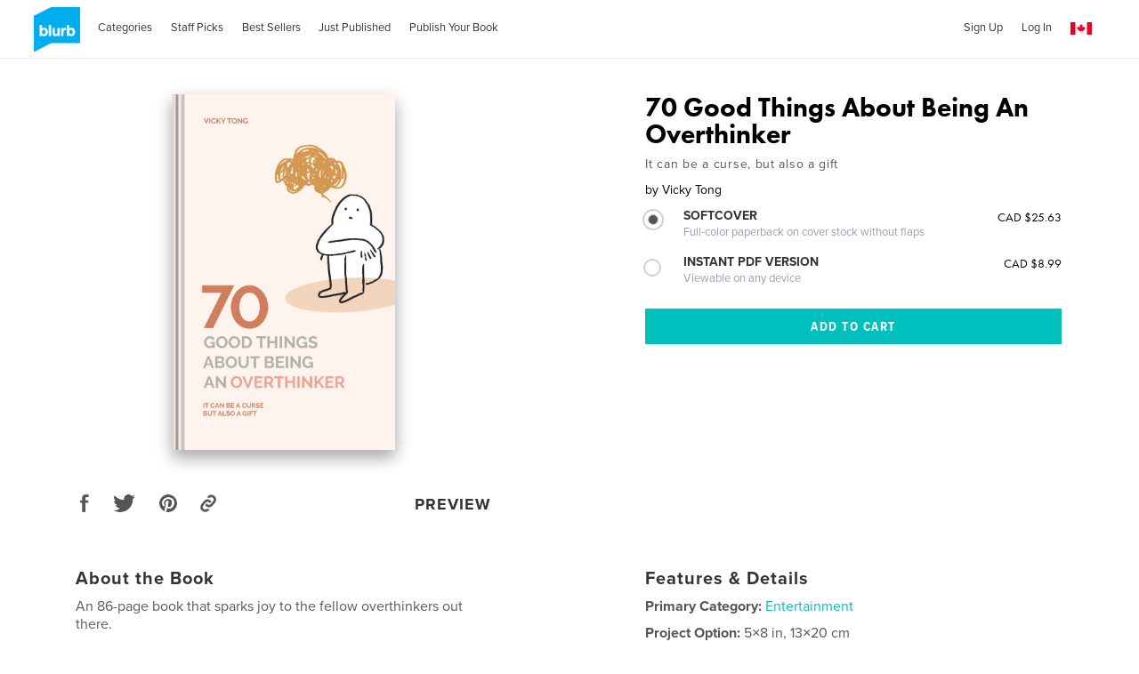

--- FILE ---
content_type: text/html; charset=utf-8
request_url: https://www.google.com/recaptcha/api2/anchor?ar=1&k=6LdYlHUUAAAAAGR0VR_KjlDMfvnnWb2XhZ4cAhOK&co=aHR0cHM6Ly93d3cuYmx1cmIuY2E6NDQz&hl=en&v=PoyoqOPhxBO7pBk68S4YbpHZ&size=invisible&badge=inline&anchor-ms=20000&execute-ms=30000&cb=o5an0hy6lllv
body_size: 49577
content:
<!DOCTYPE HTML><html dir="ltr" lang="en"><head><meta http-equiv="Content-Type" content="text/html; charset=UTF-8">
<meta http-equiv="X-UA-Compatible" content="IE=edge">
<title>reCAPTCHA</title>
<style type="text/css">
/* cyrillic-ext */
@font-face {
  font-family: 'Roboto';
  font-style: normal;
  font-weight: 400;
  font-stretch: 100%;
  src: url(//fonts.gstatic.com/s/roboto/v48/KFO7CnqEu92Fr1ME7kSn66aGLdTylUAMa3GUBHMdazTgWw.woff2) format('woff2');
  unicode-range: U+0460-052F, U+1C80-1C8A, U+20B4, U+2DE0-2DFF, U+A640-A69F, U+FE2E-FE2F;
}
/* cyrillic */
@font-face {
  font-family: 'Roboto';
  font-style: normal;
  font-weight: 400;
  font-stretch: 100%;
  src: url(//fonts.gstatic.com/s/roboto/v48/KFO7CnqEu92Fr1ME7kSn66aGLdTylUAMa3iUBHMdazTgWw.woff2) format('woff2');
  unicode-range: U+0301, U+0400-045F, U+0490-0491, U+04B0-04B1, U+2116;
}
/* greek-ext */
@font-face {
  font-family: 'Roboto';
  font-style: normal;
  font-weight: 400;
  font-stretch: 100%;
  src: url(//fonts.gstatic.com/s/roboto/v48/KFO7CnqEu92Fr1ME7kSn66aGLdTylUAMa3CUBHMdazTgWw.woff2) format('woff2');
  unicode-range: U+1F00-1FFF;
}
/* greek */
@font-face {
  font-family: 'Roboto';
  font-style: normal;
  font-weight: 400;
  font-stretch: 100%;
  src: url(//fonts.gstatic.com/s/roboto/v48/KFO7CnqEu92Fr1ME7kSn66aGLdTylUAMa3-UBHMdazTgWw.woff2) format('woff2');
  unicode-range: U+0370-0377, U+037A-037F, U+0384-038A, U+038C, U+038E-03A1, U+03A3-03FF;
}
/* math */
@font-face {
  font-family: 'Roboto';
  font-style: normal;
  font-weight: 400;
  font-stretch: 100%;
  src: url(//fonts.gstatic.com/s/roboto/v48/KFO7CnqEu92Fr1ME7kSn66aGLdTylUAMawCUBHMdazTgWw.woff2) format('woff2');
  unicode-range: U+0302-0303, U+0305, U+0307-0308, U+0310, U+0312, U+0315, U+031A, U+0326-0327, U+032C, U+032F-0330, U+0332-0333, U+0338, U+033A, U+0346, U+034D, U+0391-03A1, U+03A3-03A9, U+03B1-03C9, U+03D1, U+03D5-03D6, U+03F0-03F1, U+03F4-03F5, U+2016-2017, U+2034-2038, U+203C, U+2040, U+2043, U+2047, U+2050, U+2057, U+205F, U+2070-2071, U+2074-208E, U+2090-209C, U+20D0-20DC, U+20E1, U+20E5-20EF, U+2100-2112, U+2114-2115, U+2117-2121, U+2123-214F, U+2190, U+2192, U+2194-21AE, U+21B0-21E5, U+21F1-21F2, U+21F4-2211, U+2213-2214, U+2216-22FF, U+2308-230B, U+2310, U+2319, U+231C-2321, U+2336-237A, U+237C, U+2395, U+239B-23B7, U+23D0, U+23DC-23E1, U+2474-2475, U+25AF, U+25B3, U+25B7, U+25BD, U+25C1, U+25CA, U+25CC, U+25FB, U+266D-266F, U+27C0-27FF, U+2900-2AFF, U+2B0E-2B11, U+2B30-2B4C, U+2BFE, U+3030, U+FF5B, U+FF5D, U+1D400-1D7FF, U+1EE00-1EEFF;
}
/* symbols */
@font-face {
  font-family: 'Roboto';
  font-style: normal;
  font-weight: 400;
  font-stretch: 100%;
  src: url(//fonts.gstatic.com/s/roboto/v48/KFO7CnqEu92Fr1ME7kSn66aGLdTylUAMaxKUBHMdazTgWw.woff2) format('woff2');
  unicode-range: U+0001-000C, U+000E-001F, U+007F-009F, U+20DD-20E0, U+20E2-20E4, U+2150-218F, U+2190, U+2192, U+2194-2199, U+21AF, U+21E6-21F0, U+21F3, U+2218-2219, U+2299, U+22C4-22C6, U+2300-243F, U+2440-244A, U+2460-24FF, U+25A0-27BF, U+2800-28FF, U+2921-2922, U+2981, U+29BF, U+29EB, U+2B00-2BFF, U+4DC0-4DFF, U+FFF9-FFFB, U+10140-1018E, U+10190-1019C, U+101A0, U+101D0-101FD, U+102E0-102FB, U+10E60-10E7E, U+1D2C0-1D2D3, U+1D2E0-1D37F, U+1F000-1F0FF, U+1F100-1F1AD, U+1F1E6-1F1FF, U+1F30D-1F30F, U+1F315, U+1F31C, U+1F31E, U+1F320-1F32C, U+1F336, U+1F378, U+1F37D, U+1F382, U+1F393-1F39F, U+1F3A7-1F3A8, U+1F3AC-1F3AF, U+1F3C2, U+1F3C4-1F3C6, U+1F3CA-1F3CE, U+1F3D4-1F3E0, U+1F3ED, U+1F3F1-1F3F3, U+1F3F5-1F3F7, U+1F408, U+1F415, U+1F41F, U+1F426, U+1F43F, U+1F441-1F442, U+1F444, U+1F446-1F449, U+1F44C-1F44E, U+1F453, U+1F46A, U+1F47D, U+1F4A3, U+1F4B0, U+1F4B3, U+1F4B9, U+1F4BB, U+1F4BF, U+1F4C8-1F4CB, U+1F4D6, U+1F4DA, U+1F4DF, U+1F4E3-1F4E6, U+1F4EA-1F4ED, U+1F4F7, U+1F4F9-1F4FB, U+1F4FD-1F4FE, U+1F503, U+1F507-1F50B, U+1F50D, U+1F512-1F513, U+1F53E-1F54A, U+1F54F-1F5FA, U+1F610, U+1F650-1F67F, U+1F687, U+1F68D, U+1F691, U+1F694, U+1F698, U+1F6AD, U+1F6B2, U+1F6B9-1F6BA, U+1F6BC, U+1F6C6-1F6CF, U+1F6D3-1F6D7, U+1F6E0-1F6EA, U+1F6F0-1F6F3, U+1F6F7-1F6FC, U+1F700-1F7FF, U+1F800-1F80B, U+1F810-1F847, U+1F850-1F859, U+1F860-1F887, U+1F890-1F8AD, U+1F8B0-1F8BB, U+1F8C0-1F8C1, U+1F900-1F90B, U+1F93B, U+1F946, U+1F984, U+1F996, U+1F9E9, U+1FA00-1FA6F, U+1FA70-1FA7C, U+1FA80-1FA89, U+1FA8F-1FAC6, U+1FACE-1FADC, U+1FADF-1FAE9, U+1FAF0-1FAF8, U+1FB00-1FBFF;
}
/* vietnamese */
@font-face {
  font-family: 'Roboto';
  font-style: normal;
  font-weight: 400;
  font-stretch: 100%;
  src: url(//fonts.gstatic.com/s/roboto/v48/KFO7CnqEu92Fr1ME7kSn66aGLdTylUAMa3OUBHMdazTgWw.woff2) format('woff2');
  unicode-range: U+0102-0103, U+0110-0111, U+0128-0129, U+0168-0169, U+01A0-01A1, U+01AF-01B0, U+0300-0301, U+0303-0304, U+0308-0309, U+0323, U+0329, U+1EA0-1EF9, U+20AB;
}
/* latin-ext */
@font-face {
  font-family: 'Roboto';
  font-style: normal;
  font-weight: 400;
  font-stretch: 100%;
  src: url(//fonts.gstatic.com/s/roboto/v48/KFO7CnqEu92Fr1ME7kSn66aGLdTylUAMa3KUBHMdazTgWw.woff2) format('woff2');
  unicode-range: U+0100-02BA, U+02BD-02C5, U+02C7-02CC, U+02CE-02D7, U+02DD-02FF, U+0304, U+0308, U+0329, U+1D00-1DBF, U+1E00-1E9F, U+1EF2-1EFF, U+2020, U+20A0-20AB, U+20AD-20C0, U+2113, U+2C60-2C7F, U+A720-A7FF;
}
/* latin */
@font-face {
  font-family: 'Roboto';
  font-style: normal;
  font-weight: 400;
  font-stretch: 100%;
  src: url(//fonts.gstatic.com/s/roboto/v48/KFO7CnqEu92Fr1ME7kSn66aGLdTylUAMa3yUBHMdazQ.woff2) format('woff2');
  unicode-range: U+0000-00FF, U+0131, U+0152-0153, U+02BB-02BC, U+02C6, U+02DA, U+02DC, U+0304, U+0308, U+0329, U+2000-206F, U+20AC, U+2122, U+2191, U+2193, U+2212, U+2215, U+FEFF, U+FFFD;
}
/* cyrillic-ext */
@font-face {
  font-family: 'Roboto';
  font-style: normal;
  font-weight: 500;
  font-stretch: 100%;
  src: url(//fonts.gstatic.com/s/roboto/v48/KFO7CnqEu92Fr1ME7kSn66aGLdTylUAMa3GUBHMdazTgWw.woff2) format('woff2');
  unicode-range: U+0460-052F, U+1C80-1C8A, U+20B4, U+2DE0-2DFF, U+A640-A69F, U+FE2E-FE2F;
}
/* cyrillic */
@font-face {
  font-family: 'Roboto';
  font-style: normal;
  font-weight: 500;
  font-stretch: 100%;
  src: url(//fonts.gstatic.com/s/roboto/v48/KFO7CnqEu92Fr1ME7kSn66aGLdTylUAMa3iUBHMdazTgWw.woff2) format('woff2');
  unicode-range: U+0301, U+0400-045F, U+0490-0491, U+04B0-04B1, U+2116;
}
/* greek-ext */
@font-face {
  font-family: 'Roboto';
  font-style: normal;
  font-weight: 500;
  font-stretch: 100%;
  src: url(//fonts.gstatic.com/s/roboto/v48/KFO7CnqEu92Fr1ME7kSn66aGLdTylUAMa3CUBHMdazTgWw.woff2) format('woff2');
  unicode-range: U+1F00-1FFF;
}
/* greek */
@font-face {
  font-family: 'Roboto';
  font-style: normal;
  font-weight: 500;
  font-stretch: 100%;
  src: url(//fonts.gstatic.com/s/roboto/v48/KFO7CnqEu92Fr1ME7kSn66aGLdTylUAMa3-UBHMdazTgWw.woff2) format('woff2');
  unicode-range: U+0370-0377, U+037A-037F, U+0384-038A, U+038C, U+038E-03A1, U+03A3-03FF;
}
/* math */
@font-face {
  font-family: 'Roboto';
  font-style: normal;
  font-weight: 500;
  font-stretch: 100%;
  src: url(//fonts.gstatic.com/s/roboto/v48/KFO7CnqEu92Fr1ME7kSn66aGLdTylUAMawCUBHMdazTgWw.woff2) format('woff2');
  unicode-range: U+0302-0303, U+0305, U+0307-0308, U+0310, U+0312, U+0315, U+031A, U+0326-0327, U+032C, U+032F-0330, U+0332-0333, U+0338, U+033A, U+0346, U+034D, U+0391-03A1, U+03A3-03A9, U+03B1-03C9, U+03D1, U+03D5-03D6, U+03F0-03F1, U+03F4-03F5, U+2016-2017, U+2034-2038, U+203C, U+2040, U+2043, U+2047, U+2050, U+2057, U+205F, U+2070-2071, U+2074-208E, U+2090-209C, U+20D0-20DC, U+20E1, U+20E5-20EF, U+2100-2112, U+2114-2115, U+2117-2121, U+2123-214F, U+2190, U+2192, U+2194-21AE, U+21B0-21E5, U+21F1-21F2, U+21F4-2211, U+2213-2214, U+2216-22FF, U+2308-230B, U+2310, U+2319, U+231C-2321, U+2336-237A, U+237C, U+2395, U+239B-23B7, U+23D0, U+23DC-23E1, U+2474-2475, U+25AF, U+25B3, U+25B7, U+25BD, U+25C1, U+25CA, U+25CC, U+25FB, U+266D-266F, U+27C0-27FF, U+2900-2AFF, U+2B0E-2B11, U+2B30-2B4C, U+2BFE, U+3030, U+FF5B, U+FF5D, U+1D400-1D7FF, U+1EE00-1EEFF;
}
/* symbols */
@font-face {
  font-family: 'Roboto';
  font-style: normal;
  font-weight: 500;
  font-stretch: 100%;
  src: url(//fonts.gstatic.com/s/roboto/v48/KFO7CnqEu92Fr1ME7kSn66aGLdTylUAMaxKUBHMdazTgWw.woff2) format('woff2');
  unicode-range: U+0001-000C, U+000E-001F, U+007F-009F, U+20DD-20E0, U+20E2-20E4, U+2150-218F, U+2190, U+2192, U+2194-2199, U+21AF, U+21E6-21F0, U+21F3, U+2218-2219, U+2299, U+22C4-22C6, U+2300-243F, U+2440-244A, U+2460-24FF, U+25A0-27BF, U+2800-28FF, U+2921-2922, U+2981, U+29BF, U+29EB, U+2B00-2BFF, U+4DC0-4DFF, U+FFF9-FFFB, U+10140-1018E, U+10190-1019C, U+101A0, U+101D0-101FD, U+102E0-102FB, U+10E60-10E7E, U+1D2C0-1D2D3, U+1D2E0-1D37F, U+1F000-1F0FF, U+1F100-1F1AD, U+1F1E6-1F1FF, U+1F30D-1F30F, U+1F315, U+1F31C, U+1F31E, U+1F320-1F32C, U+1F336, U+1F378, U+1F37D, U+1F382, U+1F393-1F39F, U+1F3A7-1F3A8, U+1F3AC-1F3AF, U+1F3C2, U+1F3C4-1F3C6, U+1F3CA-1F3CE, U+1F3D4-1F3E0, U+1F3ED, U+1F3F1-1F3F3, U+1F3F5-1F3F7, U+1F408, U+1F415, U+1F41F, U+1F426, U+1F43F, U+1F441-1F442, U+1F444, U+1F446-1F449, U+1F44C-1F44E, U+1F453, U+1F46A, U+1F47D, U+1F4A3, U+1F4B0, U+1F4B3, U+1F4B9, U+1F4BB, U+1F4BF, U+1F4C8-1F4CB, U+1F4D6, U+1F4DA, U+1F4DF, U+1F4E3-1F4E6, U+1F4EA-1F4ED, U+1F4F7, U+1F4F9-1F4FB, U+1F4FD-1F4FE, U+1F503, U+1F507-1F50B, U+1F50D, U+1F512-1F513, U+1F53E-1F54A, U+1F54F-1F5FA, U+1F610, U+1F650-1F67F, U+1F687, U+1F68D, U+1F691, U+1F694, U+1F698, U+1F6AD, U+1F6B2, U+1F6B9-1F6BA, U+1F6BC, U+1F6C6-1F6CF, U+1F6D3-1F6D7, U+1F6E0-1F6EA, U+1F6F0-1F6F3, U+1F6F7-1F6FC, U+1F700-1F7FF, U+1F800-1F80B, U+1F810-1F847, U+1F850-1F859, U+1F860-1F887, U+1F890-1F8AD, U+1F8B0-1F8BB, U+1F8C0-1F8C1, U+1F900-1F90B, U+1F93B, U+1F946, U+1F984, U+1F996, U+1F9E9, U+1FA00-1FA6F, U+1FA70-1FA7C, U+1FA80-1FA89, U+1FA8F-1FAC6, U+1FACE-1FADC, U+1FADF-1FAE9, U+1FAF0-1FAF8, U+1FB00-1FBFF;
}
/* vietnamese */
@font-face {
  font-family: 'Roboto';
  font-style: normal;
  font-weight: 500;
  font-stretch: 100%;
  src: url(//fonts.gstatic.com/s/roboto/v48/KFO7CnqEu92Fr1ME7kSn66aGLdTylUAMa3OUBHMdazTgWw.woff2) format('woff2');
  unicode-range: U+0102-0103, U+0110-0111, U+0128-0129, U+0168-0169, U+01A0-01A1, U+01AF-01B0, U+0300-0301, U+0303-0304, U+0308-0309, U+0323, U+0329, U+1EA0-1EF9, U+20AB;
}
/* latin-ext */
@font-face {
  font-family: 'Roboto';
  font-style: normal;
  font-weight: 500;
  font-stretch: 100%;
  src: url(//fonts.gstatic.com/s/roboto/v48/KFO7CnqEu92Fr1ME7kSn66aGLdTylUAMa3KUBHMdazTgWw.woff2) format('woff2');
  unicode-range: U+0100-02BA, U+02BD-02C5, U+02C7-02CC, U+02CE-02D7, U+02DD-02FF, U+0304, U+0308, U+0329, U+1D00-1DBF, U+1E00-1E9F, U+1EF2-1EFF, U+2020, U+20A0-20AB, U+20AD-20C0, U+2113, U+2C60-2C7F, U+A720-A7FF;
}
/* latin */
@font-face {
  font-family: 'Roboto';
  font-style: normal;
  font-weight: 500;
  font-stretch: 100%;
  src: url(//fonts.gstatic.com/s/roboto/v48/KFO7CnqEu92Fr1ME7kSn66aGLdTylUAMa3yUBHMdazQ.woff2) format('woff2');
  unicode-range: U+0000-00FF, U+0131, U+0152-0153, U+02BB-02BC, U+02C6, U+02DA, U+02DC, U+0304, U+0308, U+0329, U+2000-206F, U+20AC, U+2122, U+2191, U+2193, U+2212, U+2215, U+FEFF, U+FFFD;
}
/* cyrillic-ext */
@font-face {
  font-family: 'Roboto';
  font-style: normal;
  font-weight: 900;
  font-stretch: 100%;
  src: url(//fonts.gstatic.com/s/roboto/v48/KFO7CnqEu92Fr1ME7kSn66aGLdTylUAMa3GUBHMdazTgWw.woff2) format('woff2');
  unicode-range: U+0460-052F, U+1C80-1C8A, U+20B4, U+2DE0-2DFF, U+A640-A69F, U+FE2E-FE2F;
}
/* cyrillic */
@font-face {
  font-family: 'Roboto';
  font-style: normal;
  font-weight: 900;
  font-stretch: 100%;
  src: url(//fonts.gstatic.com/s/roboto/v48/KFO7CnqEu92Fr1ME7kSn66aGLdTylUAMa3iUBHMdazTgWw.woff2) format('woff2');
  unicode-range: U+0301, U+0400-045F, U+0490-0491, U+04B0-04B1, U+2116;
}
/* greek-ext */
@font-face {
  font-family: 'Roboto';
  font-style: normal;
  font-weight: 900;
  font-stretch: 100%;
  src: url(//fonts.gstatic.com/s/roboto/v48/KFO7CnqEu92Fr1ME7kSn66aGLdTylUAMa3CUBHMdazTgWw.woff2) format('woff2');
  unicode-range: U+1F00-1FFF;
}
/* greek */
@font-face {
  font-family: 'Roboto';
  font-style: normal;
  font-weight: 900;
  font-stretch: 100%;
  src: url(//fonts.gstatic.com/s/roboto/v48/KFO7CnqEu92Fr1ME7kSn66aGLdTylUAMa3-UBHMdazTgWw.woff2) format('woff2');
  unicode-range: U+0370-0377, U+037A-037F, U+0384-038A, U+038C, U+038E-03A1, U+03A3-03FF;
}
/* math */
@font-face {
  font-family: 'Roboto';
  font-style: normal;
  font-weight: 900;
  font-stretch: 100%;
  src: url(//fonts.gstatic.com/s/roboto/v48/KFO7CnqEu92Fr1ME7kSn66aGLdTylUAMawCUBHMdazTgWw.woff2) format('woff2');
  unicode-range: U+0302-0303, U+0305, U+0307-0308, U+0310, U+0312, U+0315, U+031A, U+0326-0327, U+032C, U+032F-0330, U+0332-0333, U+0338, U+033A, U+0346, U+034D, U+0391-03A1, U+03A3-03A9, U+03B1-03C9, U+03D1, U+03D5-03D6, U+03F0-03F1, U+03F4-03F5, U+2016-2017, U+2034-2038, U+203C, U+2040, U+2043, U+2047, U+2050, U+2057, U+205F, U+2070-2071, U+2074-208E, U+2090-209C, U+20D0-20DC, U+20E1, U+20E5-20EF, U+2100-2112, U+2114-2115, U+2117-2121, U+2123-214F, U+2190, U+2192, U+2194-21AE, U+21B0-21E5, U+21F1-21F2, U+21F4-2211, U+2213-2214, U+2216-22FF, U+2308-230B, U+2310, U+2319, U+231C-2321, U+2336-237A, U+237C, U+2395, U+239B-23B7, U+23D0, U+23DC-23E1, U+2474-2475, U+25AF, U+25B3, U+25B7, U+25BD, U+25C1, U+25CA, U+25CC, U+25FB, U+266D-266F, U+27C0-27FF, U+2900-2AFF, U+2B0E-2B11, U+2B30-2B4C, U+2BFE, U+3030, U+FF5B, U+FF5D, U+1D400-1D7FF, U+1EE00-1EEFF;
}
/* symbols */
@font-face {
  font-family: 'Roboto';
  font-style: normal;
  font-weight: 900;
  font-stretch: 100%;
  src: url(//fonts.gstatic.com/s/roboto/v48/KFO7CnqEu92Fr1ME7kSn66aGLdTylUAMaxKUBHMdazTgWw.woff2) format('woff2');
  unicode-range: U+0001-000C, U+000E-001F, U+007F-009F, U+20DD-20E0, U+20E2-20E4, U+2150-218F, U+2190, U+2192, U+2194-2199, U+21AF, U+21E6-21F0, U+21F3, U+2218-2219, U+2299, U+22C4-22C6, U+2300-243F, U+2440-244A, U+2460-24FF, U+25A0-27BF, U+2800-28FF, U+2921-2922, U+2981, U+29BF, U+29EB, U+2B00-2BFF, U+4DC0-4DFF, U+FFF9-FFFB, U+10140-1018E, U+10190-1019C, U+101A0, U+101D0-101FD, U+102E0-102FB, U+10E60-10E7E, U+1D2C0-1D2D3, U+1D2E0-1D37F, U+1F000-1F0FF, U+1F100-1F1AD, U+1F1E6-1F1FF, U+1F30D-1F30F, U+1F315, U+1F31C, U+1F31E, U+1F320-1F32C, U+1F336, U+1F378, U+1F37D, U+1F382, U+1F393-1F39F, U+1F3A7-1F3A8, U+1F3AC-1F3AF, U+1F3C2, U+1F3C4-1F3C6, U+1F3CA-1F3CE, U+1F3D4-1F3E0, U+1F3ED, U+1F3F1-1F3F3, U+1F3F5-1F3F7, U+1F408, U+1F415, U+1F41F, U+1F426, U+1F43F, U+1F441-1F442, U+1F444, U+1F446-1F449, U+1F44C-1F44E, U+1F453, U+1F46A, U+1F47D, U+1F4A3, U+1F4B0, U+1F4B3, U+1F4B9, U+1F4BB, U+1F4BF, U+1F4C8-1F4CB, U+1F4D6, U+1F4DA, U+1F4DF, U+1F4E3-1F4E6, U+1F4EA-1F4ED, U+1F4F7, U+1F4F9-1F4FB, U+1F4FD-1F4FE, U+1F503, U+1F507-1F50B, U+1F50D, U+1F512-1F513, U+1F53E-1F54A, U+1F54F-1F5FA, U+1F610, U+1F650-1F67F, U+1F687, U+1F68D, U+1F691, U+1F694, U+1F698, U+1F6AD, U+1F6B2, U+1F6B9-1F6BA, U+1F6BC, U+1F6C6-1F6CF, U+1F6D3-1F6D7, U+1F6E0-1F6EA, U+1F6F0-1F6F3, U+1F6F7-1F6FC, U+1F700-1F7FF, U+1F800-1F80B, U+1F810-1F847, U+1F850-1F859, U+1F860-1F887, U+1F890-1F8AD, U+1F8B0-1F8BB, U+1F8C0-1F8C1, U+1F900-1F90B, U+1F93B, U+1F946, U+1F984, U+1F996, U+1F9E9, U+1FA00-1FA6F, U+1FA70-1FA7C, U+1FA80-1FA89, U+1FA8F-1FAC6, U+1FACE-1FADC, U+1FADF-1FAE9, U+1FAF0-1FAF8, U+1FB00-1FBFF;
}
/* vietnamese */
@font-face {
  font-family: 'Roboto';
  font-style: normal;
  font-weight: 900;
  font-stretch: 100%;
  src: url(//fonts.gstatic.com/s/roboto/v48/KFO7CnqEu92Fr1ME7kSn66aGLdTylUAMa3OUBHMdazTgWw.woff2) format('woff2');
  unicode-range: U+0102-0103, U+0110-0111, U+0128-0129, U+0168-0169, U+01A0-01A1, U+01AF-01B0, U+0300-0301, U+0303-0304, U+0308-0309, U+0323, U+0329, U+1EA0-1EF9, U+20AB;
}
/* latin-ext */
@font-face {
  font-family: 'Roboto';
  font-style: normal;
  font-weight: 900;
  font-stretch: 100%;
  src: url(//fonts.gstatic.com/s/roboto/v48/KFO7CnqEu92Fr1ME7kSn66aGLdTylUAMa3KUBHMdazTgWw.woff2) format('woff2');
  unicode-range: U+0100-02BA, U+02BD-02C5, U+02C7-02CC, U+02CE-02D7, U+02DD-02FF, U+0304, U+0308, U+0329, U+1D00-1DBF, U+1E00-1E9F, U+1EF2-1EFF, U+2020, U+20A0-20AB, U+20AD-20C0, U+2113, U+2C60-2C7F, U+A720-A7FF;
}
/* latin */
@font-face {
  font-family: 'Roboto';
  font-style: normal;
  font-weight: 900;
  font-stretch: 100%;
  src: url(//fonts.gstatic.com/s/roboto/v48/KFO7CnqEu92Fr1ME7kSn66aGLdTylUAMa3yUBHMdazQ.woff2) format('woff2');
  unicode-range: U+0000-00FF, U+0131, U+0152-0153, U+02BB-02BC, U+02C6, U+02DA, U+02DC, U+0304, U+0308, U+0329, U+2000-206F, U+20AC, U+2122, U+2191, U+2193, U+2212, U+2215, U+FEFF, U+FFFD;
}

</style>
<link rel="stylesheet" type="text/css" href="https://www.gstatic.com/recaptcha/releases/PoyoqOPhxBO7pBk68S4YbpHZ/styles__ltr.css">
<script nonce="FaC4WBCsYoGa8g3KHQDgOg" type="text/javascript">window['__recaptcha_api'] = 'https://www.google.com/recaptcha/api2/';</script>
<script type="text/javascript" src="https://www.gstatic.com/recaptcha/releases/PoyoqOPhxBO7pBk68S4YbpHZ/recaptcha__en.js" nonce="FaC4WBCsYoGa8g3KHQDgOg">
      
    </script></head>
<body><div id="rc-anchor-alert" class="rc-anchor-alert"></div>
<input type="hidden" id="recaptcha-token" value="[base64]">
<script type="text/javascript" nonce="FaC4WBCsYoGa8g3KHQDgOg">
      recaptcha.anchor.Main.init("[\x22ainput\x22,[\x22bgdata\x22,\x22\x22,\[base64]/[base64]/[base64]/[base64]/[base64]/[base64]/[base64]/[base64]/[base64]/[base64]\\u003d\x22,\[base64]\x22,\x22TcOww7XCicO7FsOdwrnCnGk2G8OVJ1TChG4Yw6bDqzvCpXk9b8O2w4UCw7rCilNtFw/DlsKmw6kxEMKSw4DDhcOdWMOuwpAYcR3Co1bDiSVsw5TComJgQcKNO1TDqQ9nw6plesKbLcK0OcKocloMwogmwpN/w5sew4Rlw7/DnRMpS2YlMsKHw7B4OsOFwp7Dh8OwHMKpw7rDr0N+HcOiTsKRT3DCvB5kwoRkw47CoWp3ZgFCw7XCk2Aswo9fA8OPGMO0BSgEMSBqwpjCnWB3wr7CkVfCu1rDq8K2XVXCuk9WO8OPw7F+w50oHsOxG2EYRsOQfcKYw6xbw70vNjtxa8O1w5/CjcOxL8KkKC/CqsKOIcKMwp3DpcO1w4YYw5DDhsO2wqp9JioxwozDnMOnTVDDpcO8TcOcwr80UMOOeVNZRibDm8K7WsKOwqfCkMOlSm/CgQPDv2nCpwxyX8OAN8O7wozDj8O+wq9ewqp+ZnhuPsOEwo0RNcObSwPCisKUbkLDmycHVFdONVzChcKOwpQvBjbCicKCXkTDjg/[base64]/GVvCocKvw6QCw5xew4o0IMKkw7l9w4N/KRPDux7CusK/w6Utw6Aow53Cj8KQH8KbXwnDqMOCFsO/GXrCmsKZNBDDtmlOfRPDnTvDu1knQcOFGcK0wpnDssK0acK0wro7w6AQUmEowpshw5DCgsOBYsKLw6wCwrY9NMKnwqXCjcOKwqcSHcK1w6Rmwp3Ct0LCtsO5w6PCocK/[base64]/DjcOAw5HCgMOqW8OTEsKgX8OUQMOSwrpWfsKyewoswq/DkE3DjMKJS8O2w4wmdsOHQcO5w7xgw7MkwovCpMKFRC7DmTjCjxArwrrCilvCgcO/dcOIwrgrcsK4Ozh5w54wUMOcBAUdGmxtwojCnMKfw4/DnHgGd8K0wq5mF3HDmUU7S8OHXcKlwrVewpdqw5VMwoTDp8KbMsO/esK+wo7DlBfDplQHwpbCnsKEKsOuasKkcMOLQcO2GsKoXsKFLQpkdcOMCiBbMnM/wpNUN8KKw7XDp8OJwpLCsmHDthfCqcOOYcKIR0U0wrcEPhpPK8K0w5AwG8OHw7nCkcOmKl4+SMOMwoHCi3pHwrPCgCvCkgQfw4Z3PTQ2w6zDm0lGU2zDqhJGw4XCkAfCjlYmw7RNOsOuw63DhCnCksKmwpQ+woTCnH5/wpBlcsORRcKkVcKuSXXDqSt4AWpkTsOhXB4Cw4PCqHfDhMKXw7fCncKifEQAw5RAw4R3XCI1w6rCnjHDqMKfBGbChgXCk2nCs8K1Jnw6O3gtwr3CnMO/a8KRwo7CjsKmBMKDRsOpaDbCisOLEHXChMKVaxoww6kyZhYawo1DwoAoKsOawpYQw7bCosOywpMKO2XChn1BMHLDmHXDqsK5w7zDh8OQccK/wrDDpWpmw7R2aMKcw6JxYSfCkMKnesK0wp8twqV1XzYbCcO/w4vDosOacsOoKMOrwp/DqjwnwrHCpcK6NsOOLxbDkDA8wpjDoMOkwrLDu8K5wrxkNsKhwp8+GMKNSns+wqXCsnYUcgUTKDjCm3nDnhE3In3DocOQwqlSKcOtAz9Iw49KQ8OhwrVgw63ChzEeeMOLwoRffMK/wqAZa2xkw6A+w54UwpDDv8Kow4vChS5gwpcjw6DDil49QcOxw59oYsKvLWjCqzHDsRkFesKBHW/CmhM3DsK0J8Khw4DCqhrDrmAqw6ITwrVdwrBswpvDp8K2w6fDocK9OzzDiiEyeHVQExQUwpBEwpx1wrBcw7NcJw7CpDjCsMKqwqMzw4V4w5XCsxsew67CgS3Dn8Kewp/CpQnDhR/Cm8KeRwV2cMO5w4RawqXCiMO9wpE0wp13w4suTcOewrbDtMKGHHrClMK3wpI0w4XDkTcGw6/CjcKMI1kOBRPCsmNPS8Ozbk/[base64]/Dqgl6D8KIQMO3fxfDmsOwwqY+E8KpMSlww48zw73DjMO8MxXDuRjDu8OcE04ew57CpMKlw63CvcOLwpfCklsTwp/Ciz/Cq8OhJ1Ryaxwnwr3CvMORw47CqMK8w4EZYChFe31MwoPCn0PDgETChsOVw7HDoMKHZFrDvzbCusOkw4rDr8KOwrcZPxTCoC8/LBXCoMOzNUXCk3rCkMO3wovCknELaQZgw4jDv1vCszJxH35Uw7rDnDtPViBlOMKfQsOcHxnDvsKZR8O5w40eYC5EwoTCusOBH8KRWS8BNMKSw7fCtRrDoHZ/w6HChsKLwqXCr8ONw77CnsKfwqIYw6fCncK7M8KCwojDoCxywrt4cVLCqcOJw6vCjsK9X8OiSVzDk8OcfzTDu1jDjsKFw7txKcK8w5/[base64]/w4DCsGASLm3CoAZWwrNQGcOoHT7CjsKrFcK3RGBaYAwYGcK0BzLCsMOtw6MmVVwOwoTCuWhfw6XDocOXZmYPMDENw6hWwoXDisObwpLCsx/[base64]/[base64]/E8Ojwr9+J8Kxw509w7FOR8K2QcOqKsKzGGZtw6TCo1zDp8OFwr/CgcK/CMKwYmBPIBc1RmJ9wpUYEHHDh8ONwq8uDAsmw60tOF7DtcOtw4DCmXDDi8OuTMO1GsKAwoU+fMOXWAEeaQM3UWzDvQbDrMOzdMOjwrHDrMKVfzHDvcKFHhDCrcKwdCZ7GcKTbsO5woDCpSLDmcKQwrnDgMO5wrPDhyJFNj0lwpV/VC3DlcKQw64fw49gw7hewrTDi8KLcyRnw4Jxw6/CpUrDr8OxE8K4IMOUwqPCmMKEVHgVwrMMYlItH8KVw73CtQjChsOPw7x9X8K7NkA/[base64]/DiHpFw67CihdgwrTDqUx7KXBUQMOrw7cLAMOXPsOhLMKFC8KlVjIiwppKVyPDi8OKwobDt0zCj3Erw7pDE8O5M8KVwqnDvW5ERsKOw7nCsj8zw4DCtsOuwqVQw63DlsKGTD3DicODX25/w6zCscOCwoliw4o8wo7ClBBow57DuwJ1wr/CjsOTYcKPwpg0VsK4wpJjw4Iww7/DssOxw45yDsOOw4nCtMKnw5RewobCi8Oawp/[base64]/CkcO/EyXCpU3CoypGwp0JwqDCncOmZmbDiy/CmcOHLjfCqMORwohFCMOEw5g9w68zBQgHc8KKN07Cv8O7wqZ2w7DCoMKUw7hMGBrDvx/Csxpew509wrIwAhkrw7N7VRLChiEiw6rCn8KTfzBwwoV7w5UCw57DqhLCpB3CisOKw53DpcK5NSNvR8KUwpvDoQbDtXMYCsO0N8Kzw5QWKMK/wp7CjcKKw6TDs8OjPiFCQTHDoHXCn8OywqvCqzE2w4/Dl8KdOHbCgcK2bcO6IsO0wqHCi3LClDdSN33CkmpHwrTCoiltZ8KMTcK8TFrDqVrClUsFSMOfPMOmwovCgEoGw7bCnMKww69fNiPDtD1mQj/Dhg8Dwo3DuVrCuWXCqRlfwoYqw7HCoUFXMmskcMKwHmYxZcOYwqMSwqcTw6IlwrkPQjrDgxd2CsOOVMK/w6LDtMOiwp3CtW8eDcOtw7ICV8OTTGRhRBIWwrkDwrJcwo3DmsKxFMOzw7XDsMO+SDEXBGzDt8OUwokpw7Z+wqDDnWTCnsOUwpMnw6TChS/DlMOaHAcwOlHDrsOHf3oZw5TDmCzCncKfw5xMOAU4wpM4KcK6S8Oyw7YAwpw5GsK+w7zCsMOTO8Krwr5mERXDtnZaNMKbdxTCt30mwpjCrWMIwqcDPsKIRHbCjAzDkcOoSF3Cq1YBw6daSMK7DMK4XVQmb3fCs3LCksK9FH/Cim/Djkp/IcKGw7wSw4vCkcK6aAprBnE7BMK9w5vDlMOPwrLDknhaw4VUaXHCtMOMKnDDnsOfwpwXKMOKwrfCjR4AA8KoHWXCqCjCm8K9RzhWw6tCZHDDqCApwpjCiSTDmEdHw7B8w6vCqlceCcO+Y8KBwqMRwqouwrczwp3DqMKuwqnCvz/DnMKvTwXDrMOQO8K0d1HDjRIrwrMiPsKEw4bCvMOGw6x7wq99wrwzGhTDhmjCvgknw4PDqcOKc8KmCEcvwrYOwrPCtMKowoLCr8KKw47DgMK4wq1ew6oaXS0lwoFxYsKSw4PCqlFFP08/V8ODw63Dn8O5GGvDjW7DjidLAcKNw4XDqMKjwpDCiU0YwpzCrMOOW8Klwq8VEhzCgcKiTjwaw5XDhijDpjB5wqZ5C2haVUHDunrChcK+IDvDiMKxwrEueMOiwp7DlcKjwoDCmMKmw6jCgHzClwbCpsOpc13CoMKfUgHDtMOmwqPCrHjDjMKOECjCjcKWb8K/w5TCjgnDqxVXw7NcNmHCh8OlPsKjcsOBZMOwDcK9w4UIBGvChxrCnsKiNcK6wqvDphTCjXsDwrvCncONw4XCpsKaJibCq8OEw7w0Lj/CnsKsCHNqVlPDpcKMUkseccK0LcKdb8Ocw5PCqMOUcMOCfcOXw4UBVlbCs8ONwp7Ci8OAw7cuwoDCox1KJMO/ES/CnMOjez1Pwo1vwoBMR8KVw5k/w5t8wo3ChgbDuMKjR8Kgwq9dwrp/[base64]/Cq2HDv2XDgcKLDMOrFcKgYMK4w6EtwpzDjFjCqMOowqsiw6o/EzchwpxZNVd9w6M4wotrw5cyw5/[base64]/ChnlIwofDtMKjGwArworCnwfDuC/CmMONwqHCjkYzwoNIw7zCr8O3JcOQQ8KOeWJnNiUFWMKUwpUDwqsNOX44VMOiFVM2Ex7DpWRdVMOjKhMDK8KoL1bCunHChHYWw4lhw5zCoMOjw6gYwqTDrjsMJxx/wqLCqsOww6zCvR3DhzjDisO9wqlewrjCrAFJwr/CmwLDscK9w4/Dk11ewpUrw7t/w7nDnEDDlnPDklvDmcKCKw3CtMO/[base64]/VR1NIV4mwonDnsOFSzjDsiQ3dMOGwqtsw407w5FkKm7CtMO8G2XCksKBBcOuw63Cr2lhw6/DvVxlwr1KwoLDgQ7Cn8O6wopUS8KwwqrDm8Osw7fCr8KRwopFPTHDsgwIbMOWwpzCvMK8wqnDrsKow7XCocK3BsOoYEnCnsOUwqJAC31UAMOtMCDCmMKGw5HCjcKvbcKsw6jDnWzDjMKQwpvDn1ZYw4/ChsK5JcObNcOGQkNzEsO1dj1ydyDCgjZ7w6YEfB9UUMKLw5rCminCuH/DtMOnW8OTPcOzwpHCgsKfwo/DkTcAw7p5w7MLaCQUwrzCvsOoIHIeCcKOwoRDAsKww5bCqAbDoMKELcKHXcK6WMK1VsKYw51Kw6FYw7ASw7wmwqARbWTCmFTCljRVwrQGw6kIOinCj8Kowp3Dv8KmFXbDlB/[base64]/CisO3w4vCvcKaw44owqrDkcOLw4zCtwtua8KmwqnDqcKEw5sbesO7w7/Cm8Ofw4oNAsOhEADCklEgwojCosOaCmnDjg9hw6BdVCdId0HChsO0HDQpwpIzw4AgciUOfHUKwpvDtsKCwowswpMdcjYyO8K6f0p2HsK8wpXClMKpXcKpdMO1w5LCmMKOFsOEWMKKwpAKw7AQwp3CgcOtw4oxwpdCw7DDs8KafcKZbMOCX2nDlsOOw7U/CXPClMOiJn/DoD7DmEzCpn0PawLCry/CnjVtGRVuScOGecO2w7F2IG3CnARZV8KjcSd/[base64]/Ch2bCiMKjw57DiE7DqU/[base64]/[base64]/Cq8O1woPCo8OGwr/DscODwrfDpVXCmsKNw6VPw6gSw5LDlU3CoRnCkDkoTcOQw451w4DDvxPCp0LCvDsNBXvDkVjDi1kNw48qSEDCqsOfw7LDq8OjwpU8HcOGBcO0PcOBf8KQwooQw7IYI8O2w4Yuwq/[base64]/[base64]/DlMOTCQxGasOHNk/[base64]/wo4EOF1qwp4ANsKmPMK1fMObwpULwrbChMOaw7BPCMKUwqvDu3sqworDjMOKf8KRwqoyfcOsacKWGsOvbsOWw4jDi1DDsMKSP8KZWgPDqgHDmF0SwoZlw5nDlXLCpmjCh8KZScOvSSzDusOlDcKHV8OOGxPCn8O9wpbDsUIRKcOmCMK+w6LDrTvDmcOZwp/[base64]/DmHMsfCwXwpPClghBf8OCCmtMRsOKJ3AXcCDCm8OHwoIyLDLDinbDnznCmsOuXcOxw40JfsKBw4rDgWfDjDXDoSbCpcK4SEsiwrdiwprDvXzDsD1Bw7VQKG4FVcKIMMOGw73ClcOAUXDDvsK3QcOdwrZMacKIw7luw5/DqAZHZ8KJfUtqUsO8w4lDw7HChA/CvFIvIXDDusKVwqYuwpLCr2HCjcKlwppTwrpdOWjCghlowpTCtsKtScOxw5thw5FhfcO6eS8tw4rCmVzCo8OYw4QyS2EsXmvDqnbCqAInwq7DjzHCoMOmZHnCqMK+UEjCj8KtS3QRw7nDnsO/w7fDpcOcClIYDsKlwp9NcHFGwr0tCMK+WcKbw55fVMKjdx8NHsOXBcKQw73CmMOdw5lqSsKqIQ3CsMODDSDCgMKGwrjCsj7CqsORP3ZmScOdw5rDiyg1w7/CqMKdZsK4w6EBDsKjYTLCq8KSwpfDuDzCmAFswoQtOHlowqDCnRNMw7tCw57CnsKBw6rCrMOZTn5lwodRwpIDKsKtWBLCni/[base64]/Dr8OAQMKwHFbDrsKhw6jCs20owo8SUcOFw5sMw5p8DsKkRcO5wpcOEWMZZcOmw6VGC8K+w7XCocO0IMKWN8OqwrXClUArOQwmw6NfX17DhQzDpndIwrjDsUVIXsOgw4fClcOZw4Zmwp/[base64]/MDcsCG3DvTxFAWDCiQLDjMOoworCgkRUwpvCvRkMXklrVMOvwqEPw4xYw7p4DkHClXUQwrl7YVrChhbDhx7DqsOBw4XCnSpOGsOnworDqsKJAFsxZV1wwrgjZ8OiwqLChlx/w5d0QBI0w7RRw4PCmBoCeT9Nw5VOUsKsBcKCw5rDusKWw7dZw5vCsybDgsOXwqsyGsK3wpRUw6Z7O1x0w6QIbsKePR/DrsO7GMOUZ8OqFcObPsKvbRPCpMOAPMO/w5EAECAAwq7CnkTDmCLDt8OAHxjDum8zwoJENsKtwrADw71fU8KuH8OkTywlNkkow5ssw5jDvAbDmxk3w6LClsKPRxwlBsOhwrjCp2MOw7RCcMOYw5/CtcKVwqzClRrDkTlrJF9MVsOPXcKaeMKTfMKIwrBKw4V7w4BSS8O9w4VzJsOkcDAOVcOcw4ltw4jCn1AoCAoVw4R9w6zDtyxcwozCp8KHbSwfMcKXEUzCjT/Cr8KNTsOeFk/[base64]/DgcOuaMKgHMKyGsOlRF7CvcOuwrHDnTUhw4rDj8KowpnDuxB8wqjCo8KNwpFiw7V7w4TDk0lHJWvCscOhWcOTw6B/w7nDmxHCghUcwrxWw4zCqSPDrgFlNsK/Ol7DicKaATDDtyQsPsKjwrXDjsK+QcKKN3Ekw4pXO8Kow6LCmsKpw6TCocK+WQIfwqTCgzVaPcKXw5LCtlcuRzPDpsOMwpsyw4HCmGpiK8Kpw6HCijXDtW9NwqbDnMKlw7jCmcOxw7lCeMOlPHxPV8KBaUlIcD9aw5TDtwtJwq1VwqN2w47CgSRKwoDCrBoswoB/wq1UdBvCkMKAwptvw6FQERNiw59nw6nCqMKtJkBmKnPCi3zDmcKUw6nDmThRw4wewoPCsRLDhsKgw4LCgEhqw4x1w6EqWsKZwobCtjfDi3sJRnxBwr/CpQrDnw3CgxFRwpLCkg7CkRorw5EPw7rDoQLCkMKYbcKTwrnDuMOGw5VDPxF3w5dpF8K/wpbCiGnDvcKow6oXwp3CosK5w5DCuwVmwpLCjAxYO8ObFQ1kwqHDp8Oew6nDsxVYZsOEA8OXw4JDfsOJMFJuwpYmacOtw7F9w6VOw5rChkNuw7PDpsKqw77Cs8O3Dms+EMOzJxPDqinDuAJEwqfCocKUw7XDhjbDksOjBz7DhMKcwpbCr8O6cVfCkV/CmQ8twqvDkMK0GcKHRMKlwp9ewpXCnsOAwo8Vwq7CvcKLwqfCvTjDpxJkVMOgw54JKmPCn8Kxw5LChsO3wo7CvlfCt8O/[base64]/[base64]/Dq8O6KEUvJcKtbQZEworDisOCTmYGw55QTypKw7wxAS7Dg8KDwqcUDcOLw4HCqsOFDxPCvcKzw4bDhC7DmMOAw7U6w5chA3HCo8K0PcOAfDXCtcOMCmLCkcONwpl2SUclw6ojNXB3a8O9wr58worCq8Okw5BcaBfCsE4BwpZTw7wYw60Hw4hTw6fCnsOxw7gqc8KURX/CmMOqw71ywoTCnWrDrMOmwqQXZnZfw73DkMK1w5trETNTw7zChHjCv8OoLsK4w6TCi39bwpV8w5wSwqbCvsKew5RedX7DhjfDiCPDhcKPWMKywrUSw7/Dh8OxOSLCpzjCqSnCtWHCssKgcsOEdcO7U1HDuMOnw6XCpsOKdsKEw5XDu8O7e8KPH8KbCcOyw51BasKQA8O4w4TDj8KVwqYaw7tCw6Ugw7gbw67DrMK6w5jDj8K6fzwIFBJQSG52wpwaw43DjsO0wqXDn3jCvcO4YzY9wrNAL1AFw4pRSxbDgTDCqX4pwpF/wqsvwphww6USwqPDlA9jccO1w4vDuixjwozCr1bDg8KbScK6w5DCksKqwqrDnsKYw57DuBTCpGd1w7bDhkZ3DMK5w4onwonCqy3Cu8KqecKdwpvDi8OkAMKDwo1yMRfDhMO6NwBZe31nE1ZaL0DDn8OJQCgPw41dw64TekE4woHDuMOfFFMyc8OQIkRAJic1W8K/XcKSCMOVHcKrw6Ffw5JywrUUwoAyw7NTQgkzGWAmwrYPZBPDt8KOw4hUwoTCvXvDmDnDhcOfw47CgjHCssOvasKYw6wPwonCm2cEEFImAsK5MF8ME8OUH8K0ZxnCoBTDj8KyMgNMwooYwq1ewqHDtcO1VXs1YMKMw7DDhDvDuTjDicKGwp3ChlFsVzcPwpp0wpHCpl/[base64]/DhSHDr07Dln0zd8KxwrDCsCRkTT9gEBU9WjRvwpdkWQPCgFTCscKkwq7Dh0gjMH7DhRx/JmnCmsK4w6Mdc8OSZ1wTwq1sa3d7w57CjsOHw6zCh1ohwqpPdg4zwoV+w7DCpj1hwoRRZMKawoLCuMKSw5Y3w69PA8OGwqzCp8O/OsO8w53Dpn/DhyvCpMOFwozDpB0ZGTVowovDuiTDqcKsLS/CvShRw4jDkgbCvXEzw4RRwq7CgsO/wod3wrzChSfDh8ORwqkUFg8PwpcvFcKQw6vCpFPDsEjCizDCmMO5wr1dwrjDmcKlwp/CtDlLRsOnwp/[base64]/w6PDqMOJw5vCgR4hIMOLFSo9w5JEw5HDux7Ct8KIw7k0w4XDlcOJdsO/C8KAVcKgRsOCwqcmW8O/Pkc+ZMKYw4vCusO5wqTDvMKYwoLCmMKDARhkfxPDkMOySkxvf0EJYQoBw7TCisKHQlbCrcOEbkzDgVYXwps4w6rDtsOnw59WWsODw6IIBj/CpsOpw495BTHDgmRfw5/Cv8ORw6fCkxvDlibDgcK4wrEww7I+Jjpiw7LCoivCqcK5wrpuw7TCt8ORZMOVw6hUwoRcw6fDgV/[base64]/DscO1wpQCw67CuEbDpMOpwr7DlXs/ZsKGw4HDi34Xwp9OWMO/wqQUJMKTUAl/w6xFOMKzA0taw5gUwrtrwqkbMDp9HUXCu8OxYV/[base64]/CvcOVAsKBwqPCsMKnw4HDuGPCgMK5HhjDlFLCo27DmCVJK8KrwrvDuTHCullDQAnDqyc5w5XDg8OqIl8cw5N8wrkNwpLCvcO8w7YBwoQMwqPClsKAI8OUecKxJ8O2wpjCksKzw78accO1GUZyw4PCpcKsQHdbXlBLZxthw5/ChnECAQkqcGHCmxbDtwnDsVEawqnDvxMtw4nDiwvCvMOFwqsiKFJhEMKMehrCpsKiw5UqShfDuW8mw6rCl8O/[base64]/GsKrwr0NCWQCHXdZFH0+w5MuS8OvOcOaUw/Cq8KLbXbDjk3Cg8KRZMONGmY6aMO+w5JFZ8KPVT/Dm8KfHsKbw4YUwp87GHXDlsO5UcKUY3XClcKFw6kOw6MLw7XCiMONw69SUEVybMK1w61dE8ObwoNTwqp5wo9rAcKEQz/CrsOAJcKDdsOXFjjCm8OjwrTCk8OqQHMEw77Cqy8KGlzDmF/[base64]/DssO9XMKxwovCrQBbwpUnSS3DiwnDlzUdw5kMFhPDjQYVwrV2w5lTPsK6fjp0wrYuesOYOkArw5g3w7bDlG5Ew6UWw5JAw57Ckzt8JihGA8K6YsKuPcKcfUspAMO/w7fCjsKgw4NlHcOnG8OXw57Cr8OIFMOOw73DqVNDEcKWZ2IITMKKwrkpQVTDlMO3wrh0QDNUwr92MsKCwpB5OMOvwqfDnyYff35Nw64bwphPJ1cZBcOudsKxeRvDu8OPw5LCpl5/E8KdXVwVwrfDm8KwMcK4QcKPwoFswo7Clxlawoc0aRHDjGoDw6MDRmfCr8OVdy06TEDDrMKkYjPCjH/DgRJ7eiJtwr7Cv03DrWIDw7LDq0I+wpsjw6AvIsOTwoZ8Ak3DoMKjw6B9BDApGcOfw5bDmUAjMz3DqjDCqcO9wqFxw6bDrz/ClsOQWcONw7TDgcO/w49Kw6VFw4TDgsKAwoFFwrwuworCpsOYMMOKTMKBaEs5B8O6w4XCnMOwKcK+w7zDkVfDjcKzETPDoMOHVGN2wocgd8OzasKMfsOMI8OIwqLDuyoewpt7w45OwpgXw5zDmMKXwpHDix7DnkrDg2YOQsOHa8ODwo5iw4TDpy/Du8O7SMOWw4YASm07w4sXwqklbsKmw6w6JScWwqLCgxQ8SMOGW2/CoRhSwrgUKQzDgcOaDMOQw7fChDVMw6nCgcKDKAPDjU1yw5oSA8KFesObUTg1CMKsw4bDi8OcJgp+bwscwobCsTDDpRnDhcK1Yz04XMKEOcOpw41gIMOWwrDCizbDhVLCqjzCjx9twpN6MVZywrLDt8K4TD7CvMOMw6DCjjN1woclwpTDtC3CnMOTAMK1wo/CgMOcw5bDjybDl8Ohwp4yO0DDoMOcwq3DjjkJw7J0JwfDjBpsd8OXw5PDgEZFw6d3IGLDpsKiaUFfQGdCw7nCucOtfW7DiCw5wp18w7/CtcOtWsKPMsK4w5BJw6dgJMK5wqjClcKcTlfCkX7CtgY0woLCiyVfJ8K4DAgFIlBgwoDCvsOvDXpLRj/CrsKzwqh9w7XCh8OpRcO5G8KZw7TCsF1PHwfDhR44wphow5LDsMOgdR5fwpDDgBRVw4LCl8KkM8Ozd8OBeClvw5jDoR/Cv37CmF1eWcKYw653KDM1wo5aeyjCogVKesKUw7DDqx5qw6/CszfCmcOkwqnDiC3Co8K2MMKQwqnCoizDjsOfwo3CkkzCphxdwpQfw4Q/Fm7CkMODw47Du8OraMO8EHHCksOTQiE0w4FcdjvDiTHCnFcMMMO/[base64]/DnMOeNcKUwojCkcKww7gHw7JYwosFw4vDgMKZRMOkakLCo8KvXUI8MnbDoRBocHnCqcKCVMOswrkDw5dFwoxyw4vCo8ONwqF7w7nCn8Knw5Vgw7DDsMOBwqcHEcOnEMOOccOhFX5TKxTCj8OsMcKZw7jDocKqwrbCsWEowoXCs005DXLCvF/Dm0nCm8O5WCHChsKIJzkfw7nDj8Oywpl3VMKvw70uw5w7wqI2NzlsbsK0wptWwpvCoVbDisKWJSjCpCrCiMKHwpQWZWY0bBzCpcO4WMKcPMKgCMKew7waw6bCsMOmMMKNwphGTcKKKWjCjGRlwrLCmMKCwppJwoLDvMKVwpMhIMKbUcKeD8OkUMOvAB3DmQJdw54Xwo/[base64]/A8KrF8Ohw6BVw7l7w4rDhcOgCMK5wpIdIRIBYMK5wo9FUhJlYjM5wrLDo8KOTMO2YcKaG23DmX/CoMOiOcOXP0c7w53DjsOcfcKiwrITO8KyGU7Ci8Kdw4XDkF7Dpi9Tw4nDlMOWw7F7PGNsPcOIfTbCkRjCkmI/wpfDk8OFw73DkSDDswBxJydJasOLwpt5G8KFw4V7woNPGcKDwpPDlMObw44vw5XCoRxeKA7CqsO/w6F/eMKJw4HDt8KLw5nCmRIAwqxndSo5Wm8Pw4F8wpxow5FrO8KrEcOWw5TDol5cPMOIw4XDjcOAOEUIw7PCknjDl2bDqjTCuMKIJShEPMOTTMOIw4VBw7rCon3Ci8Oow7LCjcO8w5cSX3BEfcOvZyDCj8OHCT07w5UDwrXCr8O/w4zCucOFwrXDoCpnw43Co8Kkw5Z+wrvDnjh5wrPDvcKzw4FRwpBNKsKWAcOrw57DiVsmeiBgwrDCgsK6woPDrFjDtEzDoSXCt2bDmifDgEgOwoEOXQ/CtMKHw4XCusK/[base64]/PcK3wp0zCXvCicKiHsOPw7k+wpwJQnR7wptlwpfDpMKwbMKDwqcXw6jDjcKawo/DkBp6W8KrwrHDsFDDnMOPwocSwoNTwrHCksOKwq3DjTdmw4tAwppdwpnCsR3Dn2R9R3lrGMKHwrk5UsOhw7PDt2DDi8OfwrZvQsO/W1XCtsKrJh4hSR0OwoVmwpVvRm7DhcO2UGPDusOdLnUAwr1OEcKKw4bChiTCi3/DhjbCqcK2woPCv8O7YsK1YkXDr1hiw4VpasOdw68Xw5wLBcO4FkHCrsKRWsOaw5jDgsKTAHEUVcOiwrHDul4vwpDChU7ClsORCsOdFwbDshvDvn7CmMOjMF/DhSEswrZRKmhtBcO8w4tkUsKkw5rCsk/[base64]/CuxDClQBYwq4hwoI+wqc7wqwQw6VrfsK0T8KLw7TDoMO9f8O1OjvCmxYFQMKpwo3DrcOlw6Q3EMKdFMOkwofCu8OwKmsGwqrCvVPCg8OGLsO7w5bClCrDoGxte8OcTip3IsKZw7lJw5lBwpfClsOoK3d2w6vCggrDocKBaCVWw6rCrSDCq8Oiwr/[base64]/CqhAfw5DDuMOHdj/DnD4Iw7PCjsKYw63Co8KnRCBVXis3B8OFwptMPsOoOWt+w6ALw5vClnbDtMKJw7NUXXoaw51Hw4UYw4rDiU/CmcOCw4oGw7Mxw47Dn0BOGlHChnrCn2QmZQs4QMO2wrtpTcOSwqvCk8K2SMOrwqbCjMOyHTx9JwPDo8OYw74VXDjDsXMzIRFYGcOIB3zCjsKiw5QRQiZndg7DosK4EMKtNMK2wrTDuMOUEUzDp07DnT4uw7LDqMOTfX3CjwUGYjvChykuw5l6EcO8NA/DsRjDt8K0f0wMOXHCuRcIw6w/[base64]/DpQDCo8K9woDDrnDDox85w6tvwowJEcKtwrDDvX4JwqDDvmjDgcKzIMOiwqkDLMKoCTFFN8O9w69EwpHCmiHDtsOCw43Dv8KWwqAAw4rCjlnCrcKJP8OywpfCvcKJwpLDsU/[base64]/Ch8OSJsK9dXVGesOpw7oMXhfCnjjCgWttfsOiIMOiwprDvCLCqsOHXmzDgxDCrns+UcKlwozCsjzCpy/Dl2fDt3bCjzzCizwxGCvCi8O6GsOvw5zDhcOrZxg1wpDDuMO9wqw/BR4wGMKowp05MMO3w7Uxw5LCjsO/QiQrwqvDogIxw6fDhW92wowKwoJGXXLDr8Ohw6nCs8KXcTHCoh/CmcK1IcOuwq5lWCvDpQzDvFYtGsOXw4tQa8KlOzTCnnTCtDcew6tkAzjDpsKNwo4VwovDi2/DlEYgK14hacOhVHcMw7B2aMO9wo1iw4BfUlFww5sSw67CncOlMMOVw7XCsDTDiF87YVzDr8KMNTZGw47CqRLCpMK0wrALYyDDncOaGlnCk8KrMHgLacKsV8OWwr5XY3DCtsO+w5bDlSrCs8O5QsKnbcKPU8OFfA8JE8KMwozDn0ozwqU4Ik/DlTLDkTPDosOaFBVMw63Ds8KfwqnCnsO+w6ZnwpBqwpoaw5BEw70owovDnsOWw6lKwr08T1XCm8O1wqYiwpEaw6JsOcKzE8O7wr/DicOXw4sXcQvDjsOwwoLDu0fDqsOaw7vCqMKWw4R9ccO9FsKhYcOCAcKrwrQOM8O3Ki4DwofDnAxuw6UbwqzCiDnDgMOoAMOkFBnCt8Kkw5rCllQEwrY/b0Iuw48WAsKxPcODw4VZLwZmw5l8IybCgVxgK8O7cQ8WXsKlw5bCiiZLeMKFesKKVMOCAjfDtXPDt8KewpnDg8KWw7fDusK7Y8KYwrkPbMKrw6k/wpPDkCQJwqRNw7HDhwLCsDgzN8OsCMKOfzhjwqsuY8KdHsOFVgJ5LlPDph/DolTCmA3Dk8O7b8OKwrHCvAhgwqdyQ8OMJRfCoMKKw7gCYm1Dw5c1w6RMV8OawoscLEzDmxgbwp0/woApCVEVw4LClsOpdyrDqBTCuMKhJMOgO8KDZytmcMK5wpPDocKqwpFIG8Kew7VqUjcbWS7Dm8KNwqN6wq4pAsKUw4EzMm1cDBbDoRVRwo7Cu8Kew57CjmRew7gcSxbCmcOfJllrwqzCr8KAVnpIPWHCscOkw5owwq/[base64]/wo5zw7nCusKwK8K3AcOaLlRrwqhpcMO0E38SwrnDmwbCpVxGw6loIm7CicOEBW88JxnCh8Obwp8EMcKMw4rClcOUw5/DixoEWnvCncKiwrvCg00iwonCvcO2wpo2wofDocK/wqPCpcKhSzMowrPCpVHCvH4dwqLCm8K7woU2aMK7w6RXZ8KiwqMALMKjwpXCtMKKVMOHB8Oqw6/CoEHDvcK/w7Ywe8O7AsK1csOuw5zCj8OxCcOBQwbDujoIw7J5w4fDucK/HcOKGcKnEsOLFG8qcCHClQbCoMK1BjpAw4Yjw7/DiUwtFw7DrRNIQcKYN8OBw5vDtcOswpDCqgnDkG/DlU1Vwp3Cli/ChsOewqjDsCfCrMKCwrdYw4lxw4Amw4BrKjnCmBnDpnUbw7fCmGR6AMOCwqccw5RjLsKnw7/[base64]/CrsOOQEJhwoBBwqI/OcO6w68yYsKdwppWTMKpwrVde8OuwowiC8KAIsO1IcKfOMO9a8OiFA/CpsKOw4oWwprDnD3Dl0HCgMO4w5UkVlcvJWDCkcOTwqbDuCnClcKfTMOHGm8oRcKHwoF8IMO3wrUgecOowr9ZdsKFBMOCw4gRfcKqB8OvwpjCnHB3w7Y/UmXDolLCncKbwq3DomIDRhjCpMO8wpwBw7vCjcOLw5zDpWTCuCsKR08qAMKdwpcuYMKcw7/[base64]/Cn8OwAEQ+woIswrgYKTDCoVdvLsKGwqBuwprCoEh3wogGW8OHdsO2wprCg8Khw6XCnGojwq9zwojCjsOtwrzDsGDDmcOWO8Klwr7ChBpCPn0jEBXCgcK4woRow5t/wqw/bMKMIsK3wqrDtSfClRopw5pRCU/[base64]/DgsK3CsKGwrJvBsOjDEdOOBBAwqAuw6EGJsObdHrCricjEsOJwonDiMKlw4YpJT7DucOuUxNoJ8K/wpjChsKpw53Di8OZwovDuMO9w7jCm00ySsK3wpQFdCIFwr/DswPDosOSw6HDvMOla8O8wqzCtMKOwrjCkhh/wpgqf8OKwqp4wrZjw67DssO5NEDCgVLChhtVwpksTMOkwr3DmcKUOcONw4LClsK4w5BBAyjDi8KMworCt8OKZ1TDp19Twq3DoygSw4/Co1nCg3R1Vkt7VsOwP1pkXhPDuGDCsMKlwrHCi8OcE0DCm1bCnCU8TnXCi8OTw7Zrwo9fwrVUwo93aUfColPDuMOldMOyD8KibRgHwpfCs0YRw4/CiGXCvcKSEMOiPjTCtMO+w6rDs8Odw78nw7TCocOvwpfCp3QlwpZ1JHfDjMKRw6fCssKcV1cIICobwrQie8KWwoNbA8O2wrTDs8Kgwp3Dh8Kpw5BKw4/DusK6w4ppwrV4wqTDlA8AdcKpYGlMwonDosOuwpZhw54fw5TDnzgCbcKhCsOAEWw5B2loeXgFABrDsijDvRXCqcKrwrovwrrDtsOUdlcwVw5MwpFTAsOtwqbDqsO9wph4fcKQw5Z/U8Oiwr0tT8OXLWzCuMKLchvCtcOwF1IkCMOnw6lkbFpQL37CiMO1QEk5GjzCn2oww7bCgzB4wpHCqA3Dhxl+w4TCtcO6YznCpMOrcMKcwrBxZcOrwo9Vw4oFwr/[base64]/DoMKFCjfDoMO+wqjDq8OuN8KmwovDuF3Cn8Oca8KtwqBwNSPDmMKRD8OjwqZwwrxnw65qGcK1UXdLwpdywrc3EMK+w4jDkE4dYMOaWSxbwrfDvMOEwoMfw4pkw7oJwrPCtsK4FMOxT8O7wqZHw7rDkULDhsOBFmVyT8OnDsK/TVpbVmbCosOyXMK6w4YsOcKGw7g+wptSwoJoa8KRwobCn8O2wrALO8KLYMO5MRTDhcKGwobDncKBwo/[base64]/DujvCucKLw7zCgMOBwq3Cm8KpS8OMcsKte8Kfw75Dw442wrFJw7PCjsOFw5YgYMO0GWnCvXvCjRjDsMOAw4fCpmjDo8KWeyxVZSfCsyjDusOxA8KjeHzCusK4PHI2RMOpdF/CmcKOMMOBw4t3YX44w4LDrsK0wqXDhQUqwqTDnsKUO8KcE8OkRhvDu2NxeT/DgWrCpVvDmSMNw6prJ8OtwoVbDMOXdsK2A8OcwoxJKCjDusKbw4pmDMOfwpodwqXCtws3w7/DjC5IU1Z1KF/[base64]/CrMOvwrtIw67Dh0bDql1BLEsPGjvClMKIwoMED8KhwodPw7IWwoECaMKiw4vCh8KtQC1oPcOiwr9zw7TCsR9sMcOPRE3Ck8OXAMKiO8O6w5FNwopuecOaMcKfPsOLwpHDmMKgwpTCiMOUFh/[base64]/[base64]/[base64]/Cu8OALsOICD/Cr3how7VyWRPCrwAbPsKnwo/DoEPDkh1XFsO2WlbCnSnCnsOzXcO9wqzDgGIoEMOZK8KnwqwrwpfDkV7DnDYjw4XDqsKdYcOFGcOew5d9w6VZesOEAQUuw4kZBR/Dh8K8w5pXHMKtwqHDnFpxI8Orwq/CocOKw7nDhXcPVcKSVMKrwqUjDGsVw5lCwrHDi8Kxw649ViLCowDDjMKGw5VIwrRBw7jCjSNWWsOgYg1Ow5bDjFPDk8OHw6NXwovCocOgJ115b8OawqXDmsKdOcO9w505w54kw4lgasOzw7/[base64]/CssKfw68OTsOLccKfwrlHecKTwplVw6DCt8OCVsO/w5LCs8KcIn7DpAHDm8Kow4zCt8KwTXdVKMKSdsOLwqZgwqwFF2UYUykiwrLCqAjCosK/XVLClHvCnRAXEXTCpzcDAsOBacOLMEvCj3nDhsO3wo1fwrUsPjrCs8Ouw69CNCfCvibDlClhfsO+wobDgwxKwqTCosOeHwNqwprCqMKmUwzCvTESw6saKMK8XMKsw6TDoHHDicO9wozDtMK3wpJyUMO+w43Crg8mwprDlsOzd3TChRoZQznDlgfCqsObw61tcjDDlF/Cq8Kfwrgbw53DmVrDrwo7wrnCnHHClcOWF34cOGzDgCDDt8Ojw6TCnsKZfCvCjizDi8K7QMOOw7/DgQVcw5dOIMOMN1RrKsOzwos5w7TDkzxsLMKlXUlaw6jCrcO+wpnCscO3wrvCu8Kmwq4jPMKwwqVLwpDCkMOYFhAHw7LDrsK9woPDuMK0b8KLwrFMO1Biw54awqdTBTJ/w7kBG8Kmwo03Jw7DjRB6eljCgMK2w4bDm8Onw51ALknChQXCrSTDrMOdLXPCjQHCo8O6w55FwqnCjcKJVsKFwrIxNiBBwqTCiMKtawNnCsOgWsO8DkDCtcKGwpEgMMKhAnQqw7/[base64]/DgcOzwq/DksO7Rg/Dr2/DkMOCwpQQbhzCqMO7w7XCgcOGDcKPw50nD3/CvnV2DgzDgcONEQbCvX3DkgMGwqhyWxrDqFUrw7rCrggwwojCqMOKw4PClj7DhMKKwo1qw57Di8O3w64Hw4tQwrLDlxHDncOlA1QJesKnEhE9MsOJw4/CuMKCwo7Dm8Kgw4fDmcK4f2HCpMO1wpXDnsKtN2ctwoVLPhAAHsOnN8KddMO0wrMLw71pPk0Ww6/DvgxfwowBwrbCqxxFw4jClMK0wp/[base64]/[base64]/ClVDDrW0pScKUSQjCtMO+Lw5yKEHCt8OVwr7DjCsJUsK4w4zCqSRzLlfDoy3DgFM8wrdPLcKdwpPCq8KwB3BMw6nDtwTCgR59wpkYw5/CsUMmbgVDwrfCncK2LMK7DCDCr1/DsMK+woDDnHpfVcKQNmnCiCrDrcOsw6JOaTDDo8KVT0dbGRnChMOYwrhtwpXDgMOow6vCrMOCwrzCpC7CgxkyGyRyw7DCoMKhMj3DmcOsw5VjwoLDnMO4wo7CicKxw63CgsOqwrfCj8KfD8OPMsKrw4/[base64]/Ch3HDocOHP8KHw4zCrMK3wpY/RzHCtHHDpCACwr9twrHDj8O8wr3CtcKsw57DmwVzWcKReUszYUrDvnIlwpvDvQvCl0zCg8KgwpNiw4EjF8K/Z8OYYMK4w7drZC/Dk8K2w6laRcK6dwTCqMOywoLDtcOoBkvDp2clbsKuwrrCu3/Cjy/[base64]/c0PCrEscw6/DicOAwrnCnsK2wpbDg8OwwpE2wpTCqDowwrgEPR1RA8KPw4rDg2bCoCnCrglPw4DCjMONIUHCvDhHe1LCkWHCoxMLw5xEwp3Cn8KXw6TCrnbDuMKEw5rCjMOcw6F6KcO2C8OSAB1Ta2RfQsOmw65ywo0hwrcyw5I\\u003d\x22],null,[\x22conf\x22,null,\x226LdYlHUUAAAAAGR0VR_KjlDMfvnnWb2XhZ4cAhOK\x22,0,null,null,null,0,[21,125,63,73,95,87,41,43,42,83,102,105,109,121],[1017145,362],0,null,null,null,null,0,null,0,null,700,1,null,0,\[base64]/76lBhnEnQkZnOKMAhk\\u003d\x22,0,0,null,null,1,null,0,1,null,null,null,0],\x22https://www.blurb.ca:443\x22,null,[3,1,3],null,null,null,0,3600,[\x22https://www.google.com/intl/en/policies/privacy/\x22,\x22https://www.google.com/intl/en/policies/terms/\x22],\x22Q1+xLxXeM+OXfbrwE0mza4H8+MXVzVIYk+WKHTaxRpU\\u003d\x22,0,0,null,1,1768798969636,0,0,[60,29,91],null,[247,43,232,27,133],\x22RC-Sxq1PFIue6APuQ\x22,null,null,null,null,null,\x220dAFcWeA5n166fnY73ypX_pmvAsW5QNyYWEvwsJG9cStfGsqbRqwhtgGMg91DWz3jKXDtr21IV6HkrdYZyZ9nLR4LSAVnGgA-mUQ\x22,1768881769559]");
    </script></body></html>